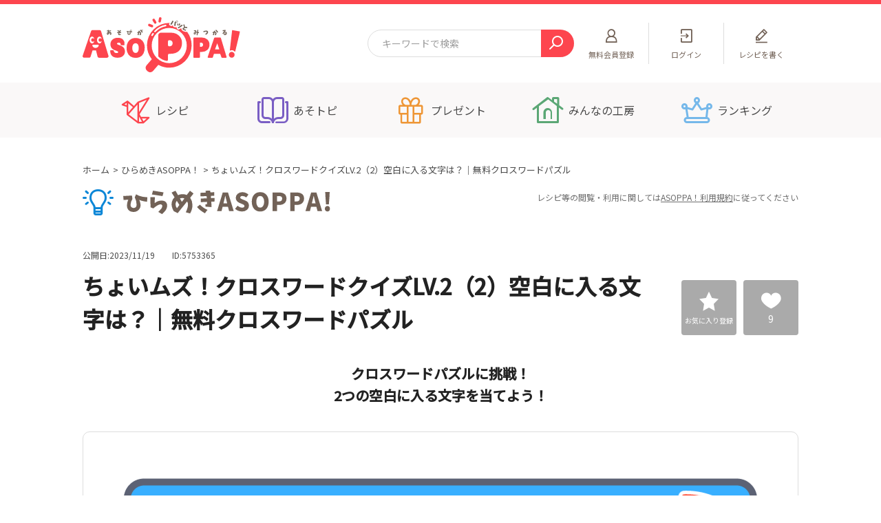

--- FILE ---
content_type: text/html; charset=UTF-8
request_url: https://asoppa.com/hiramekiasoppa/5753365/
body_size: 10074
content:
<!DOCTYPE html>
<html lang="ja" prefix="og: http://ogp.me/ns#">
    <head>
        <!-- Google Tag Manager -->
        <script>(function(w,d,s,l,i){w[l]=w[l]||[];w[l].push({'gtm.start':
        new Date().getTime(),event:'gtm.js'});var f=d.getElementsByTagName(s)[0],
        j=d.createElement(s),dl=l!='dataLayer'?'&l='+l:'';j.async=true;j.src=
        'https://www.googletagmanager.com/gtm.js?id='+i+dl;f.parentNode.insertBefore(j,f);
        })(window,document,'script','dataLayer','GTM-KPHKSHN');</script>
        <!-- End Google Tag Manager -->
        <meta charset="UTF-8">
        <meta http-equiv="X-UA-Compatible" content="ie=edge">

        <title>ちょいムズ！クロスワードクイズLV.2（2）空白に入る文字は？｜無料クロスワードパズル ひらめきASOPPA！ - あそっぱ！</title>

        <meta name="description" content="クロスワードパズルに挑戦！2つの空白に入る文字を当てよう！">

                                
        
        <meta property="og:title" content="ちょいムズ！クロスワードクイズLV.2（2）空白に入る文字は？｜無料クロスワードパズル ひらめきASOPPA！ - あそっぱ！">
<meta property="og:type" content="section">
<meta property="og:description" content="クロスワードパズルに挑戦！2つの空白に入る文字を当てよう！">
<meta property="og:url" content="https://asoppa.com/hiramekiasoppa/5753365/">
<meta property="og:image" content="https://asoppa.com/html/user_data/recipe/4164/1214023945_657a6af114fe6.png">
<meta property="og:site_name" content="ASOPPA！（あそっぱ！）「子どものあそびがパッと見つかる」WEBサイト">

        <meta name="viewport" content="width=device-width,initial-scale=1.0">
        <meta name="format-detection" content="telephone=no">
        <link rel="shortcut icon" type="image/x-icon" href="/html/user_data/assets/favicon.ico">
        <link rel="apple-touch-icon" sizes="180x180" href="/html/user_data/assets/apple-touch-icon.png">
        <!-- css -->
        <link rel="stylesheet" href="/html/user_data/assets/css/import.css">
        <link rel="stylesheet" href="/html/template/default/assets/css/style.css">
        <!-- /css -->
                <script type="application/ld+json">
{
    "@context": "http://schema.org",
    "@type": "BreadcrumbList",
    "itemListElement":[
        {
            "@type": "ListItem",
            "position": 1,
            "item": {
                "@id": "https://asoppa.com/",
                "name": "ホーム"
            }
        }, {
            "@type": "ListItem",
            "position": 2,
            "item":{
                "@id": "https://asoppa.com/hiramekiasoppa/",
                "name": "【なぞなぞ、間違い探し、クイズなど】ひらめきASOPPA！"
            }
        }, {
            "@type": "ListItem",
            "position": 3,
            "item":{
                "@id": "https://asoppa.com/hiramekiasoppa/5753365/",
                "name": "ちょいムズ！クロスワードクイズLV.2（2）空白に入る文字は？｜無料クロスワードパズル"
            }
        }
    ]
}
</script>
        <script type="text/javascript">
            function readNews()
            {
              $.ajax({
                  url: "https://asoppa.com/api/news/read",
                  type: 'POST',
                  timeout: 10000  // 単位はミリ秒
              }).done(function(response) {
              }).fail(function(jqXHR) {
              });
            }
        </script>
    </head>
    <body>

        <!-- Google Tag Manager (noscript) -->
        <noscript><iframe src="https://www.googletagmanager.com/ns.html?id=GTM-KPHKSHN"
        height="0" width="0" style="display:none;visibility:hidden"></iframe></noscript>
        <!-- End Google Tag Manager (noscript) -->
        <!-- FB -->
        <div id="fb-root"></div>
        <script async defer crossorigin="anonymous" src="https://connect.facebook.net/ja_JP/sdk.js#xfbml=1&amp;version=v8.0" nonce="TL1m9QPL"></script>
                <!-- /FB -->
        
        <div class="l-wrapper is-preload">
                        <header class="l-header js-header gtmAnalytics--header">
        <div class="l-header__topArea__wrap">
                <div class="l-header__topArea">
                                                                                <p class="l-header__logo">
                                        <a href="https://asoppa.com/"><img src="/html/user_data/assets/img/common/logo.svg" alt="ASOPPA！"></a>
                                </p>
                                                                                                                                                <div class="c-searchMin l-header__search">
                                <form id="form1" name="form1" action="https://asoppa.com/search/" method="GET">
                                        <input type="text" name="search" placeholder="キーワードで検索" class="c-searchMin__text">
                                        <button type="submit" class="c-searchMin__submit">
                                                <i class="u-icon-search"></i>
                                        </button>
                                </form>
                        </div>

                        <div class="l-subnav">
                                <ul class="l-subnav__inner">
                                                                                                                                                                                                                                                                <li class="l-subnav__list l-subnav__list--register">
                                                                <a href="https://asoppa.com/entry/">
                                                                        <p>
                                                                                <span class="u-pcShowInline">無料</span>会員登録</p>
                                                                </a>
                                                        </li>
                                                                                                                        <li class="l-subnav__list l-subnav__list--search">
                                                <a href="javascript:void(0);" class="js-header-search">
                                                        <p>検索</p>
                                                </a>
                                        </li>
                                                                                                                                                                                                                                                                <li class="l-subnav__list l-subnav__list--login">
                                                                <a href="https://asoppa.com/mypage/login/">
                                                                        <p>ログイン</p>
                                                                </a>
                                                        </li>
                                                        <li class="l-subnav__list l-subnav__list--write">
                                                                <a href="javascript:void(0);" class="js-modal" data-modalname="login">
                                                                        <p>レシピを書く</p>
                                                                </a>
                                                        </li>
                                                                                                                                                                                                                                                <li class="l-subnav__list l-subnav__list--menu">
                                                <a href="javascript:void(0);" class="js-sp-menu">
                                                        <div class="l-subnav__menuIcon">
                                                                <span class="l-subnav__menuIcon__line"></span>
                                                        </div>
                                                        <p>メニュー</p>
                                                </a>
                                        </li>
                                </ul>
                        </div>
                </div>

                <!-- l-spHeader__slideWord -->
                <div class="l-spHeader__slideWord">
                        <ul class="l-spHeader__slideWordList">
                                <li class="l-spHeader__slideWordList__item">
                                        <a href="https://asoppa.com/search/?mode=search&amp;selection=2&amp;recipe_type=1&amp;category%5B%5D=3">工作</a>
                                </li>
                                <li class="l-spHeader__slideWordList__item">
                    <a href="https://asoppa.com/search/?mode=search&amp;selection=1&amp;recipe_type=all&amp;category%5B%5D=39">ぬりえ</a>
                                </li>
                                <li class="l-spHeader__slideWordList__item">
                                        <a href="https://asoppa.com/search/?mode=search&amp;selection=2&amp;recipe_type=1&amp;category%5B%5D=6">手あそび歌あそび</a>
                                </li>
                                <li class="l-spHeader__slideWordList__item">
                                        <a href="https://asoppa.com/search/?mode=search&amp;selection=2&amp;recipe_type=1&amp;category%5B%5D=14">そとあそび</a>
                                </li>
                                <li class="l-spHeader__slideWordList__item">
                                        <a href="https://asoppa.com/search/?mode=search&amp;selection=2&amp;recipe_type=1&amp;category%5B%5D=5">ことばあそび</a>
                                </li>
                                <li class="l-spHeader__slideWordList__item">
                                        <a href="https://asoppa.com/search/?mode=search&amp;selection=2&amp;recipe_type=1&amp;category%5B%5D=2">折り紙</a>
                                </li>
                                <li class="l-spHeader__slideWordList__item">
                                        <a href="https://asoppa.com/search/?mode=search&amp;selection=2&amp;recipe_type=1&amp;category%5B%5D=19">読み聞かせ</a>
                                </li>
                                <li class="l-spHeader__slideWordList__item">
                                        <a href="https://asoppa.com/search/?mode=search&amp;selection=3&amp;recipe_type=3&amp;category%5B%5D=22">なぞなぞ</a>
                                </li>
                                <li class="l-spHeader__slideWordList__item">
                    <a href="https://asoppa.com/search/?mode=search&amp;selection=3&amp;recipe_type=3&amp;category%5B%5D=24">まちがいさがし</a>
                                </li>
                                <li class="l-spHeader__slideWordList__item">
                                        <a href="https://asoppa.com/search/?mode=search&amp;selection=3&amp;recipe_type=3&amp;category%5B%5D=33">あるなしクイズ</a>
                                </li>
                                <li class="l-spHeader__slideWordList__item">
                                        <a href="https://asoppa.com/search/?mode=search&amp;selection=3&amp;recipe_type=3&amp;category%5B%5D=26">回文クイズ</a>
                                </li>
                                <li class="l-spHeader__slideWordList__item">
                                        <a href="https://asoppa.com/search/?mode=search&amp;selection=3&amp;recipe_type=3&amp;category%5B%5D=21">ことばあそびクイズ</a>
                                </li>
                                <li class="l-spHeader__slideWordList__item">
                                        <a href="https://asoppa.com/search/?mode=search&amp;selection=3&amp;recipe_type=3&amp;category%5B%5D=32">タングラム</a>
                                </li>
                        </ul>
                </div>
                <!-- / l-spHeader__slideWord -->

                <!-- sp header FixedMenu -->
                <div class="l-spHeaderFixedMenu js-spheaderFixed">
                                    <div class="l-spHeaderSearch">
                <div class="l-spHeaderSearch__inner">
                    <div class="c-search js-search-select">
                        <form id="form1" name="form1" action="https://asoppa.com/search/" method="get" data-url-search="https://asoppa.com/search/" data-url-koubo="https://asoppa.com/koubo/">
                            <div class="c-search__form">
                                <input name="keyword" value="" type="search" class="c-search__text" placeholder="キーワードで検索">
                                <div class="c-search__select">
                                    <p class="c-search__select__btn">すべてのレシピ</p>
                                    <ul class="c-search__select__list">
                                        <li data-url-type="search" data-recipe-type="all" data-user-type="" data-selection="1">すべてのレシピ</li>
                                        <li data-url-type="search" data-recipe-type="1" data-user-type="" data-selection="2">ASOPPA！レシピ</li>
                                        <li data-url-type="search" data-recipe-type="3" data-user-type="" data-selection="3">ひらめきASOPPA！</li>
                                        <li data-url-type="search" data-recipe-type="" data-user-type="1" data-selection="4">ASOPPA！会員レシピ</li>
                                        <li data-url-type="search" data-recipe-type="" data-user-type="2" data-selection="5">専門家レシピ</li>
                                        <li data-url-type="search" data-recipe-type="" data-user-type="3" data-selection="6">法人・公的機関レシピ</li>
                                        <li data-url-type="koubo" data-recipe-type="" data-user-type="">みんなの工房</li>
                                    </ul>
                                </div>
                                <button type="submit" class="c-search__submit"><i class="u-icon-search"></i></button>
                            </div>
                            <input type="hidden" class="js-recipe-type" name="recipe_type" value="">
                            <input type="hidden" class="js-user-type" name="user_type" value="">
                            <input type="hidden" class="js-selection" name="selection" value="">
                        </form>
                    </div>
                                    </div>
            </div>
            
                        <!-- sp header Category -->
                        <div class="l-spHeaderCategory">
                                <div class="l-spmenu__nav l-spmenu__nav--headerfixed">
                                        <ul class="l-spmenu__nav__items">
                                                <li>
                                                        <a href="https://asoppa.com/asopparecipe/" class="l-spmenu__nav__btn l-spmenu__nav__btn--icn">
                                                                <i class="u-icon-recipe"></i>
                                                                <p>あそびのアイデア</p>
                                                        </a>
                                                </li>
                                                <li>
                                                        <a href="https://asoppa.com/hiramekiasoppa/" class="l-spmenu__nav__btn l-spmenu__nav__btn--icn">
                                                                <i class="u-icon-hirameki"></i>
                                                                <p>知育クイズ</p>
                                                        </a>
                                                </li>
                                                <li>
                                                        <a href="https://asoppa.com/asotopics/" class="l-spmenu__nav__btn l-spmenu__nav__btn--icn">
                                                                <i class="u-icon-asotopics"></i>
                                                                <p>くらしのトピック</p>
                                                        </a>
                                                </li>
                                                <li>
                                                        <a href="https://asoppa.com/campaign/" class="l-spmenu__nav__btn l-spmenu__nav__btn--icn">
                                                                <i class="u-icon-campaign"></i>
                                                                <p>プレゼント</p>
                                                        </a>
                                                </li>
                                        </ul>
                                </div>
                        </div>
                        <!-- / sp header Category -->
                </div>
                <!-- / sp header FixedMenu -->
        </div>

            <div class="l-gnav js-gnav-current">
        <nav class="l-gnav__inner">
            <ul>
                <li class="l-gnav__list l-gnav__list--asopparecipe js-gnav-dropdown">
                    <a href="javascript:void(0);" data-current-url="https://asoppa.com/asopparecipe/"><p>レシピ</p></a>
                    <div class="l-gnav__submenu">
                        <div class="l-gnav__submenu__inner">
                            <div class="l-gnav__submenu__section l-gnav__submenu__section--recipe">
                                <div class="l-gnav__submenu__sttlArea">
                                    <a href="https://asoppa.com/asopparecipe/">
                                        <i class="l-gnav__submenu__icn u-icon-recipe"></i>
                                        <p class="l-gnav__submenu__copy">あそびがたくさん大集合</p>
                                        <p class="l-gnav__submenu__sttl">ASOPPA！レシピ</p>
                                    </a>
                                </div>
                                <ul class="l-gnav__submenu__recipeList">
                                    <li><a href="https://asoppa.com/search/?mode=search&amp;selection=2&amp;recipe_type=1&amp;category%5B%5D=2">折り紙</a></li>
                                    <li><a href="https://asoppa.com/search/?mode=search&amp;selection=2&amp;recipe_type=1&amp;category%5B%5D=3">工作</a></li>
                                    <li><a href="https://asoppa.com/search/?mode=search&amp;selection=2&amp;recipe_type=1&amp;category%5B%5D=5">ことばあそび</a></li>
                                    <li><a href="https://asoppa.com/search/?mode=search&amp;selection=2&amp;recipe_type=1&amp;category%5B%5D=6">手あそび歌あそび</a></li>
                                    <li><a href="https://asoppa.com/search/?mode=search&amp;selection=2&amp;recipe_type=1&amp;category%5B%5D=14">そとあそび</a></li>
                                    <li><a href="https://asoppa.com/search/?mode=search&amp;selection=2&amp;recipe_type=1&amp;category%5B%5D=19">読み聞かせ</a></li>
                                </ul>
                            </div>
                            <div class="l-gnav__submenu__section l-gnav__submenu__section--hirameki">
                                <div class="l-gnav__submenu__sttlArea">
                                    <a href="https://asoppa.com/hiramekiasoppa/">
                                        <i class="l-gnav__submenu__icn u-icon-hirameki"></i>
                                        <p class="l-gnav__submenu__copy">頭をつかってあそんでまなぼう！</p>
                                        <p class="l-gnav__submenu__sttl">ひらめきASOPPA！</p>
                                    </a>
                                </div>
                                <ul class="l-gnav__submenu__recipeList">
                                    <li><a href="https://asoppa.com/search/?mode=search&amp;selection=3&amp;recipe_type=3&amp;category%5B%5D=22">なぞなぞ</a></li>
                                    <li><a href="https://asoppa.com/search/?mode=search&amp;selection=3&amp;recipe_type=3&amp;category%5B%5D=24">間違いさがし</a></li>
                                    <li><a href="https://asoppa.com/search/?mode=search&amp;selection=3&amp;recipe_type=3&amp;category%5B%5D=21">ことばあそびクイズ</a></li>
                                    <li><a href="https://asoppa.com/search/?mode=search&amp;selection=3&amp;recipe_type=3&amp;category%5B%5D=33">あるなしクイズ</a></li>
                                    <li><a href="https://asoppa.com/search/?mode=search&amp;selection=3&amp;recipe_type=3&amp;category%5B%5D=26">回文クイズ</a></li>
                                    <li><a href="https://asoppa.com/search/?mode=search&amp;selection=3&amp;recipe_type=3&amp;category%5B%5D=32">タングラム</a></li>
                                </ul>
                            </div>
                            <div class="l-gnav__submenu__section">
                                <div class="l-gnav__submenu__section--buttons">
                                    <p class="c-button"><a href="https://asoppa.com/user/"><span>みんなのレシピ</span></a></p>
                                    <p class="c-button c-button--brown"><a href="https://asoppa.com/expert/"><span>専門家レシピ</span></a></p>
                                    <p class="c-button c-button--navy"><a href="https://asoppa.com/tokusen/"><span>法人・公的機関レシピ</span></a></p>
                                </div>
                            </div>
                        </div>
                    </div>
                </li>
                <li class="l-gnav__list l-gnav__list--asotopics">
                    <a href="https://asoppa.com/asotopics/"><p>あそトピ</p></a>
                </li>
                <li class="l-gnav__list l-gnav__list--campaign">
                    <a href="https://asoppa.com/campaign/"><p>プレゼント</p></a>
                </li>
                <li class="l-gnav__list l-gnav__list--kobo">
                    <a href="https://asoppa.com/koubo/"><p>みんなの工房</p></a>
                </li>
                <li class="l-gnav__list l-gnav__list--ranking">
                    <a href="https://asoppa.com/ranking/"><p>ランキング</p></a>
                </li>
            </ul>
        </nav>
    </div>
    
            <div class="l-spmenu">
        <div class="l-spmenu__inner">
                                    <div class="l-spmenu__nonMember">
                <p class="c-button"><a href="https://asoppa.com/mypage/login/"><span>ログイン</span></a></p>
                <p class="c-button c-button--yellow"><a href="https://asoppa.com/entry/"><span>無料会員登録</span></a></p>
            </div>
                                                                        <div class="l-spmenu__nav">
                <ul>
                    <li>
                        <a href="https://asoppa.com/asopparecipe/" class="l-spmenu__nav__btn l-spmenu__nav__btn--icn l-spmenu__nav__btn--BgYellow">
                            <i class="u-icon-recipe"></i>
                            <p class="l-spmenu__nav__subtext">あそびがたくさん大集合！</p>
                            <p>ASOPPA！レシピ</p>
                        </a>
                    </li>
                    <li>
                        <a href="https://asoppa.com/hiramekiasoppa/" class="l-spmenu__nav__btn l-spmenu__nav__btn--icn l-spmenu__nav__btn--BgYellow">
                            <i class="u-icon-hirameki"></i>
                            <p class="l-spmenu__nav__subtext">頭をつかってあそんでまなぼう！</p>
                            <p>ひらめきASOPPA！</p>
                        </a>
                    </li>
                    <li>
                        <a href="https://asoppa.com/campaign/" class="l-spmenu__nav__btn l-spmenu__nav__btn--icn">
                            <i class="u-icon-campaign"></i>
                            <p>キャンペーン</p>
                        </a>
                    </li>
                    <li>
                        <a href="https://asoppa.com/asotopics/" class="l-spmenu__nav__btn l-spmenu__nav__btn--icn">
                            <i class="u-icon-asotopics"></i>
                            <p class="l-spmenu__nav__subtext">子育ての知恵袋</p>
                            <p>あそトピ</p>
                        </a>
                    </li>
                    <li>
                        <a href="https://asoppa.com/ranking/" class="l-spmenu__nav__btn l-spmenu__nav__btn--icn">
                            <i class="u-icon-ranking"></i>
                            <p>ASOPPA！ランキング</p>
                        </a>
                    </li>
                    <li>
                        <a href="https://asoppa.com/koubo/" class="l-spmenu__nav__btn l-spmenu__nav__btn--icn">
                            <i class="u-icon-kobo"></i>
                            <p class="l-spmenu__nav__subtext">ASOPPA！ユーザー一覧</p>
                            <p>みんなの工房</p>
                        </a>
                    </li>
                    <li>
                        <a href="https://asoppa.com/announcements/" class="l-spmenu__nav__btn">
                            <p>お知らせ</p>
                        </a>
                    </li>
                    <li>
                        <a href="https://asoppa.com/faq/" class="l-spmenu__nav__btn">
                            <p>よくあるご質問</p>
                        </a>
                    </li>
                    <li>
                        <a href="https://asoppa.com/products/" class="l-spmenu__nav__btn">
                            <p>ASOPPA！(あそっぱ！)とは？</p>
                        </a>
                    </li>
                                    </ul>
            </div>
            <div class="l-spmenu__sns">
                <p class="l-spmenu__sns__sttl">ASOPPA！公式アカウント</p>
                <ul class="l-spmenu__sns__icons">
                    <li>
                        <a href="https://twitter.com/ASOPPA_official" target="_blank">
                            <img src="/html/user_data/assets/img/common/x-icon.png" alt="X">
                        </a>
                    </li>
                    <li>
                        <a href="https://www.facebook.com/asoppa.official/" target="_blank">
                            <img src="/html/user_data/assets/img/common/icon_facebook.png" alt="facebook">
                        </a>
                    </li>
                    <li>
                        <a href="https://www.youtube.com/channel/UC6ZudsvZNtZmdRFLpAXfmuQ" target="_blank">
                            <img src="/html/user_data/assets/img/common/icon_asoppa.svg" alt="">
                            <p class="l-spmenu__sns__youtubeText">公式youtube<br>アカウント</p>
                        </a>
                    </li>
                </ul>
            </div>
            <div class="l-spmenu__top">
                <p><a href="https://asoppa.com/"><img src="/html/user_data/assets/img/common/logo.svg" alt="ASOPPA！"></a></p>
            </div>
        </div>
    </div>
    

</header>
<!-- /.l-header -->
                    <main class="l-main gtmAnalytics--maincts">

            <div class="l-breadcrumb">
        <ol>
            <li><a href="https://asoppa.com/">ホーム</a></li>
            <li><a href="https://asoppa.com/hiramekiasoppa/">ひらめきASOPPA！</a></li>
            <li>ちょいムズ！クロスワードクイズLV.2（2）空白に入る文字は？｜無料クロスワードパズル</li>
        </ol>
    </div>

        <div class="c-titleMain c-titleMain--icnHiramekiasoppa c-titleMain--notes">
            <p class="c-titleMain__titleText c-titleMain__titleText--img">
                    <img src="/html/user_data/assets/img/common/ttl_hiramekiasoppa.svg" alt="ひらめきASOPPA！">
            </p>
            <p class="c-titleMain__note">レシピ等の閲覧・利用に関しては<a href="https://asoppa.com/terms/">ASOPPA！利用規約</a>に従ってください</p>
        </div>

        <div class="l-container">
            <article class="l-contents">

                <div class="p-postHader p-postHader--spBorder">
                    <div class="p-postHader__wrap">
                        <div class="p-postHader__titleArea">
                            <div class="p-postHader__info">
                                <p class="p-postHader__date">公開日:2023/11/19</p>
                                <p class="p-postHader__id">ID:5753365</p>
                                                            </div>
                            <h1 class="p-postHader__title">ちょいムズ！クロスワードクイズLV.2（2）空白に入る文字は？｜無料クロスワードパズル</h1>
                        </div>
                        <div class="p-postHader__btnArea">
                            <div class="c-squareBtn c-squareBtn__favo">
                                                                <button class="c-squareBtn__inner js-modal" data-modalName="login">
                                <span>お気に入り登録</span>
                                </button>
                                                            </div>
                            <div class="c-squareBtn c-squareBtn__like"><a class="c-squareBtn__inner like_btn" href="javascript:void(0)"><span class="counter">9</span></a></div>
                        </div>
                    </div>
                </div>
                <!-- /.p-postHader -->

       

                                <div class="p-hiramekiQuestion">
                                        <div class="p-hiramekiQuestion__text">
                        <p>クロスワードパズルに挑戦！<br />
2つの空白に入る文字を当てよう！</p>
                    </div>
                                                            <div class="c-thumbLinkSlide">
                        <div class="c-thumbLinkSlide__inner">
                            <!-- ▼メインスライド -->
                            <div class="c-thumbLinkSlide__items js-slick-link-main">
                                                                <div class="c-thumbLinkSlide__item">
                                    <img src="/html/user_data/recipe/4164/1214023945_657a6af114fe6.png" alt="">
                                </div>
                                                                                                                                                                                                                            </div>
                            <!-- ▲メインスライド -->
                            <!-- ▼サムネイル （メインスライドと同じ数）-->
                            <div class="c-thumbLinkSlide__tmbs js-slick-link-thumb">
                                                                <div class="c-thumbLinkSlide__tmb">
                                    <img src="/html/user_data/recipe/4164/1214023945_657a6af114fe6.png" alt="">
                                </div>
                                                                                                                                                                                                                            </div>
                            <!-- ▲サムネイル -->
                        </div>
                    </div>
                                                            <div class="c-togglebtn">
                                                <div class="c-togglebtn__item">
                            <p class="c-roundedBtn js-acd-btn">
                                <a href="javascript:void(0);">
                                    <span class="c-roundedBtn__text--close">ヒントをみる</span>
                                    <span class="c-roundedBtn__text--open">ヒントをかくす</span>
                                </a>
                            </p>
                            <div class="c-togglebtn__detail js-acd-content">
                                <p class="c-togglebtn__sttl">ヒント</p>
                                <div class="c-togglebtn__content">
                                    <div class="c-togglebtn__content__inner">
                                                                                                                        <p class="c-togglebtn__img"><img src="/html/user_data/recipe/4164/1214023956_657a6afc7d17d.png" alt=""></p>
                                                                            </div>
                                </div>
                            </div>
                        </div>
                                                                        <div class="c-togglebtn__item">
                            <p class="c-roundedBtn js-acd-btn">
                                <a href="javascript:void(0);">
                                    <span class="c-roundedBtn__text--close">こたえをみる</span>
                                    <span class="c-roundedBtn__text--open">こたえをかくす</span>
                                </a>
                            </p>
                            <div class="c-togglebtn__detail js-acd-content">
                                <p class="c-togglebtn__sttl">こたえ</p>
                                <div class="c-togglebtn__content">
                                    <div class="c-togglebtn__content__inner">
                                                                                <p class="c-togglebtn__em">※他にも正解がある場合がございます。</p>
                                                                                                                        <p class="c-togglebtn__img"><img src="/html/user_data/recipe/4164/1214024005_657a6b05d9836.png" alt=""></p>
                                                                            </div>
                                </div>
                            </div>
                        </div>
                                            </div>
                                                            <div class="p-hiramekiQuestion__pagination">
                        <div class="c-linkPagination">
                                                        <p class="c-linkPagination__btn c-linkPagination--prev"><a href="https://asoppa.com/hiramekiasoppa/9679995/">前へ</a></p>
                                                                                    <p class="c-linkPagination__btn c-linkPagination--next"><a href="https://asoppa.com/hiramekiasoppa/0662818/">次へ</a></p>
                                                    </div>
                    </div>
                                    </div>
                <!-- /.p-hiramekiQuestion -->
                
                
                <section class="p-commonSection">
                    
                    <!-- いいねボタン：クリック後class → disabled -->
                    <div class="c-likeBtn">
                        <div class="like">
                            <a href="javascript:void(0)" class="like_btn">
                                <div class="c-likeBtn__num"><p><span class="counter">9</span></p></div>
                                <div class="c-likeBtn__text"><p><span>レシピが気に入ったらいいね！</span></p></div>
                            </a>
                        </div>
                    </div>
                    <!-- / いいねボタン -->

                    <!-- AD -->
<div class="c-contentsAd">
    <div class="c-contentsAd__item">
        <script async src="https://pagead2.googlesyndication.com/pagead/js/adsbygoogle.js"></script>
        <!-- Asoppa_PC_300_250_BOTTOM_L -->
<ins class="adsbygoogle"
     style="display:inline-block;width:300px;height:250px"
     data-ad-client="ca-pub-1603760750693213"
     data-ad-slot="4378773376"></ins>
<script>
     (adsbygoogle = window.adsbygoogle || []).push({});
</script>
    </div>
    <div class="c-contentsAd__item">
       <script async src="https://pagead2.googlesyndication.com/pagead/js/adsbygoogle.js"></script>
       <!-- Asoppa_PC_300_250_TOP_R -->
<ins class="adsbygoogle"
     style="display:inline-block;width:300px;height:250px"
     data-ad-client="ca-pub-1603760750693213"
     data-ad-slot="8719780973"></ins>
<script>
     (adsbygoogle = window.adsbygoogle || []).push({});
</script>
    </div>
</div>
<!-- /AD -->

                </section>
                <!-- /.p-commonSection -->
                                <section class="p-section p-section--recommendedRecipeHirameki u-mt120">
					<h2 class="p-section__title p-section__title--img p-section__title--recommendedRecipe">
                        <img src="/html/user_data/assets/img/common/ttl_recommended_recipe.svg" alt="あなたにおすすめのレシピ" class="u-pcShowInline">
                        <img src="/html/user_data/assets/img/common/ttl_recommended_recipe.svg" alt="あなたにおすすめのレシピ" class="u-spShowInline">
                    </h2>

                    <div class="c-contentSlide c-contentSlide--column3">
						<div class="c-contentSlide__items js-slick-content-column3 js-slick-content-spslidesToShow2">
                                                        <div class="c-contentSlide__item">
                                <a href="https://asoppa.com/hiramekiasoppa/6202926/" class="for_link_block">
                                    <div class="c-contentSlide__image">
                                        <figure class="image">
                                                                                        <img src="/html/user_data/recipe/1002/Ygn2eIQu84w3MJ1VDGBXNfvDENRKm1W8qswi3DfC.png" alt="" />
                                                                                    </figure>
                                    </div>
                                    <div class="c-contentSlide__detail c-contentSlide__detail--userName" data-mh="text-box">
                                        <div class="c-contentSlide__text">
                                            <p class="c-contentSlide__title">えんのなかから　かいぶんをみつけよう（15）｜子どもと頭の体操～回文クイズに挑戦...</p>
                                            <div class="c-contentSlide__user">
                                                                                                    <img src="/html/user_data/profile/2/hxstgKPGuUToNAXtAlaREMTaSpsRVswkcQ9eiwBl.jpeg">
                                                                                                <p class="c-contentSlide__name">ながたみかこ</p>
                                            </div>
                                        </div>
                                    </div>
                                </a>
                            </div>
                                                        <div class="c-contentSlide__item">
                                <a href="https://asoppa.com/hiramekiasoppa/2164185/" class="for_link_block">
                                    <div class="c-contentSlide__image">
                                        <figure class="image">
                                                                                        <img src="/html/user_data/recipe/2411/0125071145_65b209b15742f.png" alt="" />
                                                                                    </figure>
                                    </div>
                                    <div class="c-contentSlide__detail c-contentSlide__detail--userName" data-mh="text-box">
                                        <div class="c-contentSlide__text">
                                            <p class="c-contentSlide__title">たのしいなぞなぞであそぼう（188）｜子どもが楽しめるなぞなぞクイズが盛りだくさん...</p>
                                            <div class="c-contentSlide__user">
                                                                                                    <img src="/html/user_data/profile/2/hxstgKPGuUToNAXtAlaREMTaSpsRVswkcQ9eiwBl.jpeg">
                                                                                                <p class="c-contentSlide__name">ながたみかこ</p>
                                            </div>
                                        </div>
                                    </div>
                                </a>
                            </div>
                                                        <div class="c-contentSlide__item">
                                <a href="https://asoppa.com/hiramekiasoppa/4654917/" class="for_link_block">
                                    <div class="c-contentSlide__image">
                                        <figure class="image">
                                                                                        <img src="/html/user_data/recipe/3321/DP68ZwFOzXpm9vXL67BVaeJYzDyaN2j82dw1EFyd.png" alt="" />
                                                                                    </figure>
                                    </div>
                                    <div class="c-contentSlide__detail c-contentSlide__detail--userName" data-mh="text-box">
                                        <div class="c-contentSlide__text">
                                            <p class="c-contentSlide__title">ことばさがしクイズ（4）【いろ】｜保育園・幼稚園でも活躍！子ども向け知育クイズ...</p>
                                            <div class="c-contentSlide__user">
                                                                                                    <img src="/html/user_data/profile/29/sYAEYbbp2ztdPkIB4LfXtTifE252eOuRy3ejyHKV.png">
                                                                                                <p class="c-contentSlide__name">ASOPPA！事務局</p>
                                            </div>
                                        </div>
                                    </div>
                                </a>
                            </div>
                                                    </div>
                    </div>
                </section>
                                <!-- /p-section -->


                
                <section class="p-commonSection zero01">
                    <div class="p-authorInfo p-authorInfo--hiramekiasoppa">
                        <div class="p-authorInfo__inner">
                            <div class="p-authorInfo__data">
                                <figure class="p-authorInfo__photo">
                                                                        <a href="https://asoppa.com/mystudio/1275043/">
                                                                                                                <img src="/html/user_data/profile/29/sYAEYbbp2ztdPkIB4LfXtTifE252eOuRy3ejyHKV.png">
                                                                        </a>
                                    <figcaption>
                                                                                    <p class="c-iconJob c-iconJob--expert"><span>専門家</span></p>
                                            <p>ASOPPA！事務局</p>
                                        </a>
                                    </figcaption>
                                </figure>
                                <div class="p-authorInfo__textArea">
                                                                        <ul class="p-authorInfo__list">
                                                                                <li><i class="u-icon-ninzu"></i>目安人数：1人～</li>
                                                                                                                        <li><i class="u-icon-time"></i>目安時間：～5分</li>
                                                                                                                        <li><i class="u-icon-difficult"></i>難易度：ふつう</li>
                                                                                                                        <li><i class="u-icon-age"></i>対象年齢：5歳～</li>
                                                                            </ul>
                                                                        <dl class="p-authorInfo__category">
                                        <dt>カテゴリー</dt>
                                        <dd class="kugiri_wrap">
                                                                                                                                <a href="https://asoppa.com/search/?mode=search&amp;selection=3&amp;recipe_type=3&amp;category%5B%5D=21">ことばあそびクイズ</a><strong class="kugiri">、</strong>
                                                                                                                            </dd>
                                    </dl>
                                                                        <p class="p-authorInfo__report">
                                        <a href="javascript:void(0);" class="js-modal" data-modalName="login">報告する</a>
                                    </p>
                                                                    </div>
                            </div>
                        </div>
                    </div>
                <!-- /.c-authorInfo -->
                    <div class="c-sceneList">
                                                                        <div class="c-sceneList__item">
                            <div class="c-sceneList__dt">
                                <h3 class="c-sceneList__dt__sttl"><i class="u-icon-scene"></i>こんなシーンにも</h3>
                            </div>
                            <div class="c-sceneList__dd">
                                <p class="kugiri_wrap">
                                                                        <a href="https://asoppa.com/search/?mode=search&amp;selection=3&amp;recipe_type=3&amp;scene%5B%5D=1">雨の日</a><strong class="kugiri">、</strong>
                                                                        <a href="https://asoppa.com/search/?mode=search&amp;selection=3&amp;recipe_type=3&amp;scene%5B%5D=2">家でひまなとき</a><strong class="kugiri">、</strong>
                                                                        <a href="https://asoppa.com/search/?mode=search&amp;selection=3&amp;recipe_type=3&amp;scene%5B%5D=4">移動中</a><strong class="kugiri">、</strong>
                                                                        <a href="https://asoppa.com/search/?mode=search&amp;selection=3&amp;recipe_type=3&amp;scene%5B%5D=33">保育園・幼稚園</a><strong class="kugiri">、</strong>
                                                                    </p>
                            </div>
                        </div>
                                                                        <div class="c-sceneList__item">
                            <div class="c-sceneList__dt">
                                <h3 class="c-sceneList__dt__sttl"><i class="u-icon-tag"></i>タグ</h3>
                            </div>
                            <div class="c-sceneList__dd">
                                <div class="c-postTag">
                                    <ul class="c-postTag__ul">
                                                                                <li class="kugiri_wrap">
                                            <a href="https://asoppa.com/search/?mode=search&amp;selection=3&amp;recipe_type=3&amp;tag%5B%5D=1">とけるかな</a><strong class="kugiri">、</strong>
                                        </li>
                                                                                <li class="kugiri_wrap">
                                            <a href="https://asoppa.com/search/?mode=search&amp;selection=3&amp;recipe_type=3&amp;tag%5B%5D=3">ひらめき</a><strong class="kugiri">、</strong>
                                        </li>
                                                                                <li class="kugiri_wrap">
                                            <a href="https://asoppa.com/search/?mode=search&amp;selection=3&amp;recipe_type=3&amp;tag%5B%5D=4">考える</a><strong class="kugiri">、</strong>
                                        </li>
                                                                                <li class="kugiri_wrap">
                                            <a href="https://asoppa.com/search/?mode=search&amp;selection=3&amp;recipe_type=3&amp;tag%5B%5D=43">達成感あり</a><strong class="kugiri">、</strong>
                                        </li>
                                                                            </ul>
                                </div>
                            </div>
                        </div>
                                            </div>
                    <!-- /.c-sceneList -->
                </section>
                <!-- /.p-commonSection -->

                <section class="p-commonSection">
                    <h2 class="c-titleSec c-titleSec--blue">あそれぽ</h2>
                                        <div class="c-writeAsorepo">
                                                <p class="c-writeAsorepo__non"><span>あそれぽはまだありません</span></p>
                                                <div class="c-writeAsorepo__note">
                            <p>あそれぽは掲載されている<br class="u-spShowInline">レシピで作ったり遊んだりした<br>「あそんだレポート」をレシピ投稿主に送るものです。<br class="u-pcShowInline">感想や頂いたあそれぽに返信もできますので、気軽に送ってみましょう！</p>
                        </div>
                        <div class="c-buttonWrp">
                            <p class="c-button">
                                <a href="javascript:void(0);" class="js-modal" data-modalName="login">
                                    <span>あそれぽを書く</span>
                                </a>
                            </p>
                        </div>
                    </div>
                </section>
                <!-- /.p-commonSection -->

                <div class="p-recipeAuthor">
                    <div class="p-recipeAuthor__inner">
                        <figure class="p-recipeAuthor__header">
                                                        <a href="https://asoppa.com/mystudio/1275043/">
                                                                                        <img src="/html/user_data/profile/29/sYAEYbbp2ztdPkIB4LfXtTifE252eOuRy3ejyHKV.png">
                                                        </a>
                            <figcaption>
                                <p class="p-recipeAuthor__header__sttl">このレシピを書いた人</p>
                                <p class="p-recipeAuthor__header__job p-recipeAuthor__header__job__expert">専門家</p>
                                <p class="p-recipeAuthor__header__author"><a href="https://asoppa.com/mystudio/1275043/">ASOPPA！事務局</a></p>
                            </figcaption>
                        </figure>
                        <div class="p-recipeAuthor__content">
                            <div>
                                                                                                        子どもと子どもを取り巻く全ての人々に笑顔を届けるべく、老若男女問わずのメンバーで頑張っています！ 「現在の仕事内容は？」と聞かれると、「折り紙折ったり、工作したりしています」と答え、「え？」と言われることを楽しんでもいます。 是非、みなさんでASOPPA！を楽しんでいただき、盛り上げてください♪ ★フェイスブック：https://www.facebook.com/asoppa.official/ ★ツイッター：https://twitter.com/ASOPPA_official
                                                                                                </div>
                        </div>
                        <div class="c-buttonWrp">
                            <p class="c-button"><a href="https://asoppa.com/mystudio/1275043/"><span>投稿者の工房を見る</span></a></p>
                        </div>
                    </div>
                </div>

                <!-- SNS -->
                <div class="c-social">
                    <p class="c-social__title"><span><img src="/html/user_data/assets/img/common/ttl_sns_share.svg" alt="みんなにシェアしよう"></span></p>
                    <ul class="c-social__items">
                        <!-- textには各記事タイトル（h1）、urlには各記事のURLがはいります -->
                        <li class="c-social__item"><a href="https://twitter.com/intent/tweet?text=ちょいムズ！クロスワードクイズLV.2（2）空白に入る文字は？｜無料クロスワードパズル&amp;url=https://asoppa.com/hiramekiasoppa/5753365/"><img src="/html/user_data/assets/img/common/icon_twitter.png" alt="twitter"></a></li>
                        <li class="c-social__item"><a href="http://www.facebook.com/share.php?u=https://asoppa.com/hiramekiasoppa/5753365/"><img src="/html/user_data/assets/img/common/icon_facebook.png" alt="facebook"></a></li>
                        <li class="c-social__item"><a href="http://line.me/R/msg/text/?ちょいムズ！クロスワードクイズLV.2（2）空白に入る文字は？｜無料クロスワードパズル%20https://asoppa.com/hiramekiasoppa/5753365/"><img src="/html/user_data/assets/img/common/icon_line.png" alt="LINE"></a></li>
                    </ul>
                    <ul class="c-social__listText">
                        <li>・掲載内容や連絡先等は、現在と異なる場合があります。</li>
                    </ul>
                </div>
                <!-- / SNS -->

            </article>
            <!-- /.l-contents -->
        </div>
        <!-- /.l-container -->

        <hr class="c-border c-border--footer">

        <br>

        
        
        <!-- modal お気に入りover -->
        <div class="c-modal js-modal-contents" data-modalName="favorite-over">
            <div class="c-modal__container">
                <div class="c-modal__inner">
                    <div class="c-modal__content">
                        <!-- ▼modal content -->
                        <h3 class="c-modal__sttl">お気に入り登録は<br class="u-spShowInline">最大20件までです</h3>
                        <div class="c-modal__loginSection">
                            <p class="c-modal__loginSection__guidText">お気に入り登録済みのレシピを見る</p>
                            <div class="c-buttonWrp">
                                <p class="c-button"><a href="https://asoppa.com/mypage/favorite/"><span>お気に入りページへ</span></a></p>
                            </div>
                        </div>
                        <!-- ▲modal content -->
                        <p class="c-modal__close"><a class="js-modal-close" href="javascript:void(0);">閉じる</a></p>
                    </div>
                </div>
            </div>
        </div>

        </main>
                        
                            <footer class="l-footer gtmAnalytics--footer">
    <div class="l-footer__inner">
        <div class="l-footer__nav">
            <dl>
                <dt>見つける</dt>
                <dd><a href="https://asoppa.com/asopparecipe/">ASOPPA！レシピ</a></dd>
                <dd><a href="https://asoppa.com/hiramekiasoppa/">ひらめきASOPPA！</a></dd>
                <dd><a href="https://asoppa.com/user/">みんなのレシピ</a></dd>
                <dd><a href="https://asoppa.com/expert/">専門家レシピ</a></dd>
                <dd><a href="https://asoppa.com/tokusen/">法人・公的機関レシピ</a></dd>
                <dd><a href="https://asoppa.com/koubo/">みんなの工房</a></dd>
            </dl>
            <dl>
                <dt>知る・楽しむ</dt>
                <dd><a href="https://asoppa.com/asotopics/">あそトピ</a></dd>
                <dd><a href="https://asoppa.com/ranking/">ASOPPA！ランキング</a></dd>
                <dd><a href="https://asoppa.com/campaign/">キャンペーン</a></dd>
                <dd><a href="https://www.facebook.com/asoppa.official/" target="_blank">公式Facebookアカウント</a></dd>
                <dd><a href="https://twitter.com/ASOPPA_official" target="_blank">公式Xアカウント</a></dd>
                <dd><a href="https://www.youtube.com/channel/UC6ZudsvZNtZmdRFLpAXfmuQ" target="_blank">公式Youtubeアカウント</a></dd>
            </dl>
            <dl>
                <dt>ASOPPA！について</dt>
                <dd><a href="https://asoppa.com/products/">ASOPPA！とは？</a></dd>
                <dd><a href="https://asoppa.com/announcements/24018/">会員特典について</a></dd>
                <dd><a href="https://asoppa.com/announcements/">お知らせ</a></dd>
                <dd><a href="https://asoppa.com/faq/">よくある質問</a></dd>
            </dl>
        </div>
        <p class="l-footer__logo">
            <a href="https://asoppa.com/"><img src="/html/user_data/assets/img/common/logo_footer.svg" alt="ASOPPA！"></a>
        </p>
        <div class="l-footer__subnav">
            <ul>
                <li><a href="https://asoppa.com/guidelines/">ASOPPA！ガイドライン</a></li>
                <li><a href="https://asoppa.com/terms/">ASOPPA！利用規約</a></li>
            </ul>
            <ul>
                <li><a href="https://asoppa.com/advertisingterms/">ASOPPA！広告基本約款</a></li>
                <li><a href="https://fmhb.f.msgs.jp/n/form/fmhb/vNK-2CKc67S7fHCEfGvST" target="_blank">広告出稿をご検討の方はこちら</a></li>
                <li><a href="https://asoppa.com/termstokusen/">法人・公的機関利用規約</a></li>
                <li><a href="https://www.froebel-kan.co.jp/privacy_policy/" target="_blank">プライバシーポリシー</a></li>
            </ul>
            <ul>
                <li><a href="https://www.froebel-kan.co.jp/privacy/" target="_blank">個人情報保護方針</a></li>
                <li><a href="https://asoppa.com/operation/">運営会社</a></li>
                <li><a href="https://asoppa.com/sitemap/">サイトマップ</a></li>
            </ul>
        </div>
    </div>
    <p class="l-footer__copyright">Copyright(c)Froebel-Kan Co.,Ltd All Rights Reserved.</p>
    <div class="c-bntPageTop js-toTop"><a href="#TOP"><img src="/html/user_data/assets/img/common/btn_topbtn.png" alt="ページトップへ"></a></div>
</footer>
<!-- /.l-footer -->
                    </div>

                    <!-- modal ログイン -->
<div class="c-modal js-modal-contents" data-modalName="login">
    <div class="c-modal__container">
        <div class="c-modal__inner">
            <div class="c-modal__content">
                <!-- ▼modal content -->
                <h3 class="c-modal__sttl">こちらのサービスをご利用になるには無料会員登録が必要です</h3>
                <div class="c-modal__loginSection">
                    <p class="c-modal__loginSection__guidText">すでに会員の方こちら</p>
                    <div class="c-buttonWrp u-mb40">
                        <p class="c-button"><a href="https://asoppa.com/mypage/login/"><span>ログイン</span></a></p>
                    </div>
                    <p class="c-modal__loginSection__guidText">初めてご利用の方はこちら</p>
                    <div class="c-buttonWrp">
                        <p class="c-button c-button--yellow"><a href="https://asoppa.com/entry/"><span>新規会員登録</span></a></p>
                    </div>
                </div>
                <!-- ▲modal content -->
                <p class="c-modal__close"><a class="js-modal-close" href="javascript:void(0);">閉じる</a></p>
            </div>
        </div>
    </div>
</div>

        
            <script src="/html/user_data/assets/js/lib/jquery.js"></script>
<script src="/html/user_data/assets/js/lib/jquery.matchHeight.js"></script>
<script src="/html/user_data/assets/js/lib/slick.min.js"></script>
<script src="/html/user_data/assets/js/lib/object-fit.js"></script>
<script src="/html/user_data/assets/js/lib/js.cookie.min.js"></script>
<script src="/html/user_data/assets/js/lib/jquery.validate.min.js"></script>
<script src="/html/user_data/assets/js/lib/trunk8.js"></script>
<script src="/html/user_data/assets/js/asoppa.js?20210531"></script>
<script src="/html/user_data/assets/js/temporary.js"></script>

    <script>
    jQuery('.like_btn').on('click', function(e){
        // HTMLでの送信をキャンセル
        e.preventDefault();
        var link = jQuery(this);
        // PostIdを取得する
        var id = link.data().id;
        $.ajax({
            url: "/nice",
            type: 'GET',
            data: {
                action: 'set_nice_count',
                id : 4164 //id
            },
            timeout: 10000  // 単位はミリ秒
        }).done(function(response) {
            //console.log(response);
            var res = response.split("_");
            // 入力値を初期化
            $('.counter').html(res[0]);
            if (res[1] == '1') {
                $('.like_btn').removeClass('disabled');
            } else {
                $('.like_btn').addClass('disabled');
            }
        }).fail(function(jqXHR) {
                console.log(jqXHR);
        });
        return true;
    });

    function addFavorite(e, id) {
        e.preventDefault();
        $.ajax({
            url: "https://asoppa.com/api/favorite/new",
            type: 'POST',
            data: {
                id : id
            },
            timeout: 10000  // 単位はミリ秒
        }).done(function(response) {
            location.reload();
        }).fail(function(xhr, status, error) {
        });
        return true;
    }

    function removeFavorite(e, id) {
        e.preventDefault();
        $.ajax({
            url: "https://asoppa.com/api/favorite/delete",
            type: 'POST',
            data: {
                id : id
            },
            timeout: 10000  // 単位はミリ秒
        }).done(function(response) {
            location.reload();
        }).fail(function(xhr, status, error) {
        });
        return true;
    }

    var frm = $('#reportForm');
    frm.submit(function (e) {
        e.preventDefault();
        $.ajax({
            type: frm.attr('method'),
            url: frm.attr('action'),
            data: frm.serialize(),
            success: function (data) {
            },
            error: function (data) {
            },
        });
        return true;
    });

    function myFunctionEdit() {
        return confirm("レシピを編集するために、このレシピを一旦非公開にする必要があります。非公開にして編集を続けてよろしいですか？");
    }

    function myFunctionDelete() {
        return confirm("このレシピを削除しますか？");
    }

    </script>

    </body>
</html>


--- FILE ---
content_type: text/html; charset=utf-8
request_url: https://www.google.com/recaptcha/api2/aframe
body_size: 137
content:
<!DOCTYPE HTML><html><head><meta http-equiv="content-type" content="text/html; charset=UTF-8"></head><body><script nonce="CiJuZav7Ds0v-QHcOVDW5w">/** Anti-fraud and anti-abuse applications only. See google.com/recaptcha */ try{var clients={'sodar':'https://pagead2.googlesyndication.com/pagead/sodar?'};window.addEventListener("message",function(a){try{if(a.source===window.parent){var b=JSON.parse(a.data);var c=clients[b['id']];if(c){var d=document.createElement('img');d.src=c+b['params']+'&rc='+(localStorage.getItem("rc::a")?sessionStorage.getItem("rc::b"):"");window.document.body.appendChild(d);sessionStorage.setItem("rc::e",parseInt(sessionStorage.getItem("rc::e")||0)+1);localStorage.setItem("rc::h",'1769902866340');}}}catch(b){}});window.parent.postMessage("_grecaptcha_ready", "*");}catch(b){}</script></body></html>

--- FILE ---
content_type: text/css
request_url: https://asoppa.com/html/user_data/assets/css/iconfont.css
body_size: 625
content:
@font-face {
  font-family: 'iconfont';
  src:
    url('/html/user_data/assets/fonts/iconfont.ttf?e7yj0a') format('truetype'),
    url('/html/user_data/assets/fonts/iconfont.woff?e7yj0a') format('woff'),
    url('/html/user_data/assets/fonts/iconfont.svg?e7yj0a#iconfont') format('svg');
  font-weight: normal;
  font-style: normal;
  font-display: block;
}

[class^="u-icon-"], [class*=" u-icon-"] {
  /* use !important to prevent issues with browser extensions that change fonts */
  font-family: 'iconfont' !important;
  speak: never;
  font-style: normal;
  font-weight: normal;
  font-variant: normal;
  text-transform: none;
  line-height: 1;

  /* Better Font Rendering =========== */
  -webkit-font-smoothing: antialiased;
  -moz-osx-font-smoothing: grayscale;
}

.u-icon-recipe:before {
  content: "\e900";
  color: #ff4248;
}
.u-icon-asotopics:before {
  content: "\e901";
  color: #7a5ec4;
}
.u-icon-campaign:before {
  content: "\e922";
  color: #ee9636;
}
.u-icon-campaign1:before {
  content: "\e902";
  color: #fc9100;
}
.u-icon-kobo:before {
  content: "\e903";
  color: #5ba775;
}
.u-icon-ranking:before {
  content: "\e904";
  color: #75b8ea;
}
.u-icon-search:before {
  content: "\e905";
  color: #fff;
}
.u-icon-member:before {
  content: "\e906";
  color: #726257;
}
.u-icon-login:before {
  content: "\e907";
  color: #726257;
}
.u-icon-write:before {
  content: "\e908";
  color: #726257;
}
.u-icon-arrow:before {
  content: "\e909";
  color: #fff;
}
.u-icon-arrow-left:before {
  content: "\e90a";
  color: #fff;
}
.u-icon-heart:before {
  content: "\e90b";
  color: #fff;
}
.u-icon-blank:before {
  content: "\e90c";
  color: #fd454e;
}
.u-icon-doc:before {
  content: "\e90d";
  color: #fd454e;
}
.u-icon-category:before {
  content: "\e90e";
  color: #fd454e;
}
.u-icon-hirameki:before {
  content: "\e90f";
  color: #fff;
}
.u-icon-hash:before {
  content: "\e910";
  color: #e0d3d3;
}
.u-icon-star:before {
  content: "\e911";
  color: #fff;
}
.u-icon-ninzu:before {
  content: "\e912";
  color: #726257;
}
.u-icon-time:before {
  content: "\e913";
  color: #726257;
}
.u-icon-difficult:before {
  content: "\e914";
  color: #726257;
}
.u-icon-age:before {
  content: "\e915";
  color: #726257;
}
.u-icon-season:before {
  content: "\e916";
  color: #726257;
}
.u-icon-scene:before {
  content: "\e917";
  color: #726257;
}
.u-icon-tag:before {
  content: "\e918";
  color: #726257;
}
.u-icon-announcement:before {
  content: "\e919";
  color: #726257;
}
.u-icon-bell:before {
  content: "\e91a";
  color: #726257;
}
.u-icon-setting:before {
  content: "\e91b";
  color: #726257;
}
.u-icon-logout:before {
  content: "\e91c";
  color: #fd454e;
}
.u-icon-ttl-search:before {
  content: "\e91d";
  color: #726257;
}
.u-icon-list:before {
  content: "\e91e";
  color: #726257;
}
.u-icon-info:before {
  content: "\e91f";
  color: #726257;
}
.u-icon-faq:before {
  content: "\e920";
  color: #726257;
}
.u-icon-product:before {
  content: "\e921";
  color: #fd454e;
}


--- FILE ---
content_type: image/svg+xml
request_url: https://asoppa.com/html/user_data/assets/img/common/ttl_sns_share.svg
body_size: 2466
content:
<svg xmlns="http://www.w3.org/2000/svg" width="271.816" height="26.879" viewBox="0 0 271.816 26.879">
  <path id="パス_80" data-name="パス 80" d="M-135.931-20.836l11.348-.082q-.246,3.5-.547,6.945.875,0,1.8.082,1.531.137,2.953.328l1.5-10.172,4.375.328L-116-12.77q2.6.6,5.141,1.449l-1.531,4.266q-2.105-.793-4.238-1.422l-1.641,11.621-4.512-.574,1.8-12.168q-1.367-.3-2.707-.492-.984-.109-1.859-.164-.3,2.078-.656,4.1a7.554,7.554,0,0,1-1.162,2.9,5.425,5.425,0,0,1-2.365,2,5.65,5.65,0,0,1-3.035.465,5.1,5.1,0,0,1-2.105-.561,3.461,3.461,0,0,1-1.5-1.477,5.125,5.125,0,0,1-.6-2.051,10.552,10.552,0,0,1,.055-2.146,6.1,6.1,0,0,1,1.422-3.4,8.1,8.1,0,0,1,2.967-2.229,14.693,14.693,0,0,1,3.6-1.066q.109-1.531.164-3.117l-7.082.41Zm5.824,14.684a8.323,8.323,0,0,0,.533-1.9q.15-.971.314-1.982a7.2,7.2,0,0,0-2.707,1.053A3.337,3.337,0,0,0-133.5-6.672a1.29,1.29,0,0,0,1.2,1.613A2.134,2.134,0,0,0-130.107-6.152Zm25.391-15.012,5.605.574q-.875,2.625-1.586,5.25-.93,3.555-1.777,7.055a4.691,4.691,0,0,1,1.9-.793,8.257,8.257,0,0,1,2.119-.109,4.247,4.247,0,0,1,2.365,1.244,8.592,8.592,0,0,1,1.572,2.229A2.968,2.968,0,0,0-93.108-4.4a2.645,2.645,0,0,0,1.846.314A5.921,5.921,0,0,0-89.731-4.7a8.476,8.476,0,0,0,1.777-1.449,17.681,17.681,0,0,0,1.477-1.8l5.059,2.707a17.711,17.711,0,0,1-3.4,3.4,18.842,18.842,0,0,1-3.76,2.27,10.886,10.886,0,0,1-4.293.834A5.171,5.171,0,0,1-95.542.369a10.512,10.512,0,0,1-2.119-1.9,30.49,30.49,0,0,1-2.461-3.609,3.706,3.706,0,0,0-2.461,1.832,9.85,9.85,0,0,0-1.34,3.992l-4.484-1.121q.793-4.922,1.559-9.871Q-106.028-15.75-104.716-21.164ZM-79.9-18.922l5.879-.109,1.285-4.512,4.566.383-1.094,4.02,3.609-.055-.492,4.73-4.32.055L-73.391-1.777l-4.758-.465,2.871-12-4.43-.055Zm21.137-2.6,4.02,2.105-3.91,5.469L-62.344-15.8Zm-5.715,7.738,4.156.109.328,5.2a52.648,52.648,0,0,1,6.617,1.531L-55.07-2.6q-2.406-.9-4.867-1.668a22.255,22.255,0,0,1-.164,2.9,4.911,4.911,0,0,1-1.654,3.008A5.032,5.032,0,0,1-64.914,2.9a7.177,7.177,0,0,1-2.529-.232,5.3,5.3,0,0,1-2.2-1.217A4.913,4.913,0,0,1-71.012-.656a7.823,7.823,0,0,1-.41-2.488A4.445,4.445,0,0,1-70.15-6.207a7.436,7.436,0,0,1,2.83-1.846,11.251,11.251,0,0,1,3.336-.67Q-64.2-11.238-64.477-13.781Zm.574,11.43a26.691,26.691,0,0,0,.082-2.707L-64.969-5a3.617,3.617,0,0,0-1.094.232,1.575,1.575,0,0,0-.834.7,1.841,1.841,0,0,0-.26,1.039,2.121,2.121,0,0,0,.3,1.586,1.354,1.354,0,0,0,1.367.656A3.615,3.615,0,0,0-64.682-1a.948.948,0,0,0,.561-.547A3.213,3.213,0,0,0-63.9-2.352ZM-48.956-20.59l4.457.3q-.6,3.609-.848,7.246A41.811,41.811,0,0,0-45.21-5.8l2-1.012,1.395,3.883L-48.628.711a40.347,40.347,0,0,1-1.135-7.027,56.942,56.942,0,0,1-.068-7.164A51.87,51.87,0,0,1-48.956-20.59Zm8.258,1.75q1.887-.383,3.828-.67a37.306,37.306,0,0,1,3.9-.369,17.817,17.817,0,0,1,3.924.273l.492,3.691-5.3,4.7L-36-13.152l1.969-1.941a23.326,23.326,0,0,0-6.344,1.039Zm.164,12.551a19.089,19.089,0,0,0,5.988.9,24.271,24.271,0,0,0,4.129-.465q2.051-.41,4.047-.957l.164,5A48.9,48.9,0,0,1-34.82-.82a23.988,23.988,0,0,1-5.934-.793Zm23.04-15.832,8.586,3.172-1.75,4.1-8.8-3.172Zm-2.789,6.4,8.586,3.145-1.75,4.129-8.832-3.172Zm3.746,10.582,1.969,1.613A80.127,80.127,0,0,0-7.008-9.967,94.7,94.7,0,0,0,.06-17.582L3.861-14Q.005-9.953-3.85-6.207-6.776-3.363-9.811-.684q-.984.848-2.01,1.7a11.338,11.338,0,0,1-2.338,1.477l-5.086-3.664ZM9.4-14.383l18.074-.383-.109,4.02-7.055.137v6.973l8.832-.191L29.034.219,7.76.465l.082-3.91,8.23-.109v-7l-6.754.109Zm24.161-6.562,23.762-.9,1.34,2.242L51.827-7.957l-3.8-2.133,3.8-7.055-18.129.9Zm8.313,6.727,4.895.355q-.492,4.512-1.312,8.941a70.7,70.7,0,0,1-2.051,7.6L38.538,1.641A57.852,57.852,0,0,0,40.48-5.277Q41.327-9.707,41.874-14.219Zm23.833-6.289,5.824.328q-.656,2.68-1.23,5.66t-.848,5.988a4.074,4.074,0,0,0,.3,2.023A3.081,3.081,0,0,0,71.08-4.99a4,4,0,0,0,1.928.561A6.214,6.214,0,0,0,75-4.7a15.276,15.276,0,0,0,2.57-1.258q1.2-.738,2.379-1.545t2.3-1.668q1.121-.861,2-1.572l2.516,5.168Q85.094-4.484,83.221-3.4t-3.8,2A20.268,20.268,0,0,1,75.441,0a15.511,15.511,0,0,1-3.65.328A11.247,11.247,0,0,1,68.25-.355a6.271,6.271,0,0,1-2.16-1.436,5.412,5.412,0,0,1-1.326-2.2,8.132,8.132,0,0,1-.369-2.625A80.042,80.042,0,0,1,65.707-20.508Zm32.884-2.051,4.84-.355.438,5.031,8.039-.766.164,4.129-7.793.438q.219,2.488.355,4.922a43.029,43.029,0,0,1,8.121,3.008L111.2-1.969a63,63,0,0,0-6.453-2.762,29.973,29.973,0,0,1-.137,3.063,4.8,4.8,0,0,1-1.9,3.2,6.02,6.02,0,0,1-3.514,1.23,9.554,9.554,0,0,1-2.83-.205,6.3,6.3,0,0,1-2.543-1.2,5.479,5.479,0,0,1-1.7-2.215,7.057,7.057,0,0,1-.561-2.775,4.327,4.327,0,0,1,.889-2.68A6.857,6.857,0,0,1,94.626-8.2a10.808,10.808,0,0,1,2.693-1.053,14.384,14.384,0,0,1,2.857-.4q-.137-1.559-.273-2.871Zm1.832,19.8q.082-1.531.055-3.09h-.109q-.711,0-1.367.041a5.356,5.356,0,0,0-1.3.246,1.9,1.9,0,0,0-1.025.779,2.02,2.02,0,0,0-.355,1.23,2.564,2.564,0,0,0,.451,1.887A1.85,1.85,0,0,0,98.481-.9a9.425,9.425,0,0,0,.943-.232,1.11,1.11,0,0,0,.725-.629A3.188,3.188,0,0,0,100.423-2.762Zm20.333-20.016-.738,4.758,12.25.848.6-4.43Zm-3.363,11.184.766,4.758q.984-.52,2.01-.971t2.092-.889q1.066-.438,2.105-.848a9.637,9.637,0,0,1,2.215-.574,3.662,3.662,0,0,1,1.449.191,1.908,1.908,0,0,1,1.107.916A2.183,2.183,0,0,1,129.4-7.6a8.117,8.117,0,0,1-.793,2.557q-.6,1.189-1.313,2.324t-1.5,2.2q-.793,1.066-1.668,2.105L129.1,2.844a25.146,25.146,0,0,0,2.6-2.98,20.269,20.269,0,0,0,2.037-3.4,11.417,11.417,0,0,0,1.053-3.842,11.428,11.428,0,0,0-.15-2.885,5.609,5.609,0,0,0-1.217-2.625,4.878,4.878,0,0,0-2.393-1.6,8.61,8.61,0,0,0-2.857-.383,17.239,17.239,0,0,0-3.746.574,35.246,35.246,0,0,0-3.6,1.176A37.415,37.415,0,0,0,117.392-11.594Z" transform="translate(137.001 23.734)" fill="#726257"/>
</svg>


--- FILE ---
content_type: image/svg+xml
request_url: https://asoppa.com/html/user_data/assets/img/common/ttl_hiramekiasoppa.svg
body_size: 2023
content:
<svg xmlns="http://www.w3.org/2000/svg" width="301.535" height="33.855" viewBox="0 0 301.535 33.855">
  <path id="パス_78" data-name="パス 78" d="M.563-21.727l12.691-.738.7,4.887a16.7,16.7,0,0,0-2.742,8.227,4.805,4.805,0,0,0,.422,2.426,3.648,3.648,0,0,0,1.652,1.758,5.18,5.18,0,0,0,2.391.615,4.874,4.874,0,0,0,2.391-.58,3.154,3.154,0,0,0,1.547-1.793A6.66,6.66,0,0,0,20-9.352,21.349,21.349,0,0,0,17.3-19.863l2-4.324a28.031,28.031,0,0,0,8.648,3.3,30.661,30.661,0,0,0,7.629.738l-.141,6.469a20.025,20.025,0,0,1-5.906-.738,21.555,21.555,0,0,1-5.766-1.863,13.8,13.8,0,0,1,1.371,3.428,24.383,24.383,0,0,1,.633,3.639,9.063,9.063,0,0,1-1.143,5.326,9.486,9.486,0,0,1-3.9,3.814A10.336,10.336,0,0,1,15.4,1.16a11.678,11.678,0,0,1-4.57-.932,7.36,7.36,0,0,1-3.48-2.971,8.547,8.547,0,0,1-1.3-4.465A18.676,18.676,0,0,1,7.91-16.559L1.02-16Zm43.369-7.734L59.33-27l-1.512,5.344-15.434-2.32Zm-3.867,9.316L46.6-20l-.141,8.473a15.481,15.481,0,0,1,9.6-3.691,12.439,12.439,0,0,1,3.656.475,6.559,6.559,0,0,1,3.006,1.775,6.2,6.2,0,0,1,1.6,2.918,10.434,10.434,0,0,1-.053,4.623A12.071,12.071,0,0,1,62.318-1.16a37.86,37.86,0,0,1-5.133,5.484L51.6,1.055Q53.74-.984,55.779-3.2a7.989,7.989,0,0,0,1.23-2.092,5.777,5.777,0,0,0,.422-2.338,1.883,1.883,0,0,0-.562-1.354,2.326,2.326,0,0,0-1.441-.686,5.784,5.784,0,0,0-1.687.035A11.19,11.19,0,0,0,51.1-8.613q-1.23.668-2.373,1.424T46.5-5.59q-1.09.844-2.109,1.688L40.38-5.52Zm57.783-9.246,5.168,4.043L98.128-19.23a18.332,18.332,0,0,1,3.34,9.949A22.97,22.97,0,0,1,97.988,3.3L91.73,1.652a37.469,37.469,0,0,0,2.109-4.939,21.029,21.029,0,0,0,1.09-5.221,12.613,12.613,0,0,0-.176-2.812,5.065,5.065,0,0,0-1.2-2.5L79.952,2.883,74.222.105a21.314,21.314,0,0,1-2.777-6.732,14.648,14.648,0,0,1,.176-7.189,12.87,12.87,0,0,1,3.762-6.152l-4.359-6.785,5.7-2.637,3.762,6.434q1.09-.457,2.25-.879a16.912,16.912,0,0,1,5.221-.6,13.829,13.829,0,0,1,5.186,1.23ZM78.827-4.184l3.586-4.641-3.727-6.047A7.621,7.621,0,0,0,76.876-9.51,9.555,9.555,0,0,0,78.827-4.184ZM89.761-18.246a7.664,7.664,0,0,0-3.234-.633,9.761,9.761,0,0,0-3.27.633l2.777,4.852Zm23.4-8.121,7.84-.387q-.246-1.266-.527-2.6l6.75-.176a22.19,22.19,0,0,1,.422,2.5l5.59-.246.035,5.1-4.992.246q.141,1.582.316,3.234l5.133-.246.035,5.1-4.781.246q.211,3.938.176,7.8l-8.684-.668-.141-3.516h2.426v-3.375l-9.035.422-.176-5.168,8.895-.352a5.14,5.14,0,0,0-.035-.633q-.141-1.125-.387-2.566l-8.754.387Zm-.809,17.086q2.25,2.109,4.676,3.973a30.044,30.044,0,0,0,6.434,3.516q-1.02,1.16-1.986,2.373a18.232,18.232,0,0,0-1.705,2.549,56.1,56.1,0,0,1-6.645-4.254,30.858,30.858,0,0,1-4.957-4.781Zm34.3-1.828h5.484l-.6-2.285q-.387-1.406-1.09-4.377t-1.02-4.236h-.141q-.7,3.164-2.074,8.613ZM154.913,0,153.33-6.152h-7.91L143.873,0h-6.539l8.3-26.789h7.7L161.663,0Zm18.759.492a15.172,15.172,0,0,1-5.344-.984,14.25,14.25,0,0,1-4.676-2.848l3.621-4.43a12.409,12.409,0,0,0,3.217,1.986,8.516,8.516,0,0,0,3.322.756q3.48,0,3.48-2.355a2.363,2.363,0,0,0-1.547-2.039q-.422-.246-2.215-.984l-3.445-1.441a9.612,9.612,0,0,1-3.885-2.795,6.9,6.9,0,0,1-1.529-4.553,7.271,7.271,0,0,1,2.742-5.748,10.353,10.353,0,0,1,6.961-2.338,12.837,12.837,0,0,1,4.693.9,11.557,11.557,0,0,1,4.025,2.619l-3.2,4.043a9.111,9.111,0,0,0-5.52-2.074,4.039,4.039,0,0,0-2.338.6,1.9,1.9,0,0,0-.861,1.652A1.7,1.7,0,0,0,172-18.053a16.474,16.474,0,0,0,2.795,1.318,3.833,3.833,0,0,1,.457.176l3.34,1.336q5.273,2.145,5.273,7.348a7.614,7.614,0,0,1-2.76,5.941A10.862,10.862,0,0,1,173.672.492ZM188-13.535q0-6.469,3.34-10.107a11.534,11.534,0,0,1,8.93-3.639,11.589,11.589,0,0,1,8.947,3.639q3.357,3.639,3.357,10.107,0,6.5-3.375,10.266a11.416,11.416,0,0,1-8.93,3.762,11.362,11.362,0,0,1-8.912-3.762Q188-7.031,188-13.535Zm18,0a10.389,10.389,0,0,0-1.547-6.064,4.86,4.86,0,0,0-4.184-2.2,4.773,4.773,0,0,0-4.148,2.2,10.574,10.574,0,0,0-1.512,6.064,11.178,11.178,0,0,0,1.512,6.205,4.717,4.717,0,0,0,4.148,2.3,4.8,4.8,0,0,0,4.184-2.3A10.979,10.979,0,0,0,206-13.535ZM218.4,0V-26.789h9.387a18.5,18.5,0,0,1,4.2.439,10.566,10.566,0,0,1,3.393,1.424,6.611,6.611,0,0,1,2.355,2.725,9.381,9.381,0,0,1,.844,4.131,8.719,8.719,0,0,1-1.512,5.186,8.534,8.534,0,0,1-3.832,3.059,14.057,14.057,0,0,1-5.273.932h-3.129V0Zm6.434-13.957h2.813q4.641,0,4.641-4.113a3.154,3.154,0,0,0-1.2-2.795,6.412,6.412,0,0,0-3.621-.826h-2.637ZM244.012,0V-26.789H253.4a18.5,18.5,0,0,1,4.2.439,10.566,10.566,0,0,1,3.393,1.424,6.611,6.611,0,0,1,2.355,2.725,9.381,9.381,0,0,1,.844,4.131,8.719,8.719,0,0,1-1.512,5.186,8.534,8.534,0,0,1-3.832,3.059,14.058,14.058,0,0,1-5.273.932h-3.129V0Zm6.434-13.957h2.813q4.641,0,4.641-4.113a3.154,3.154,0,0,0-1.2-2.795,6.412,6.412,0,0,0-3.621-.826h-2.637Zm25.123,2.848h5.484l-.6-2.285q-.387-1.406-1.09-4.377t-1.02-4.236h-.141q-.7,3.164-2.074,8.613ZM283.83,0l-1.582-6.152h-7.91L272.791,0h-6.539l8.3-26.789h7.7L290.58,0Zm12.4-9.7-.914-12.2-.211-5.66h6.434l-.211,5.66-.949,12.2ZM298.3.492A3.589,3.589,0,0,1,295.594-.65a3.942,3.942,0,0,1-1.09-2.83,3.959,3.959,0,0,1,1.09-2.812,3.563,3.563,0,0,1,2.707-1.16,3.548,3.548,0,0,1,2.725,1.16A3.994,3.994,0,0,1,302.1-3.48a3.978,3.978,0,0,1-1.072,2.83A3.574,3.574,0,0,1,298.3.492Z" transform="translate(-0.563 29.531)" fill="#726257"/>
</svg>
